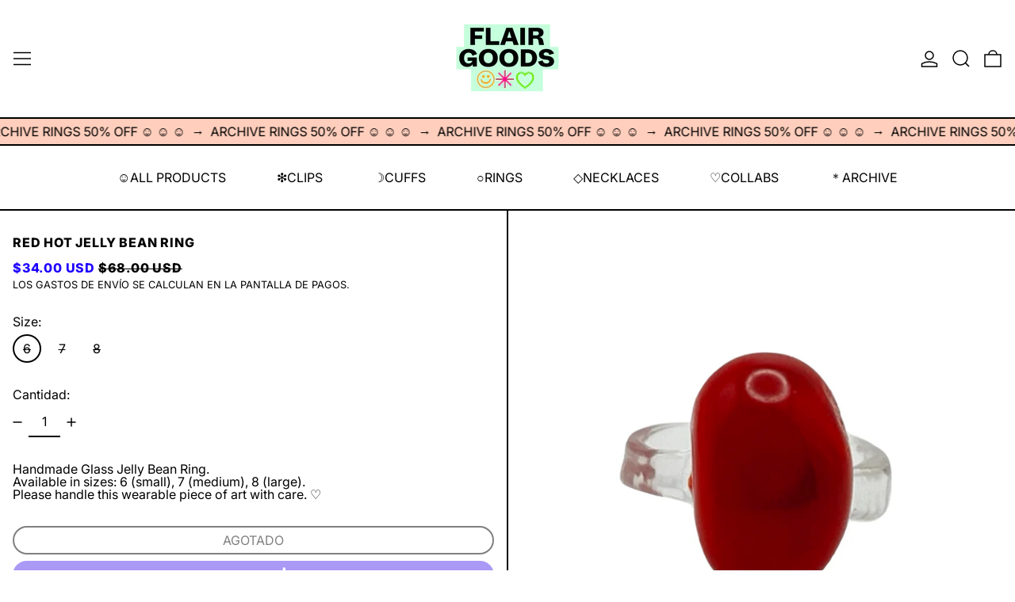

--- FILE ---
content_type: text/javascript
request_url: https://flairgoods.com/cdn/shop/t/27/assets/utils.js?v=184300954574449463661719932270
body_size: 2730
content:
function wrap(el,tagName="div"){const wrapper=document.createElement(tagName);return el.parentNode.insertBefore(wrapper,el),wrapper.appendChild(el),wrapper}function wrapAll(nodes,wrapper){for(var parent=nodes[0].parentNode,previousSibling=nodes[0].previousSibling,i=0;nodes.length-i;wrapper.firstChild===nodes[0]&&i++)wrapper.appendChild(nodes[i]);return parent.insertBefore(wrapper,previousSibling.nextSibling),wrapper}function unwrap(wrapper){for(var docFrag=document.createDocumentFragment();wrapper.firstChild;){var child=wrapper.removeChild(wrapper.firstChild);docFrag.appendChild(child)}wrapper.parentNode.replaceChild(docFrag,wrapper)}function cartesian(...a){return a.reduce((a2,b)=>a2.flatMap(d=>b.map(e=>[d,e].flat())))}function loadScriptBySrc(scriptSrc){if(document.head.querySelector(`script[src="${scriptSrc}"]`)||document.body.querySelector(`script[src="${scriptSrc}"]`))return;const scriptEl2=document.createElement("script");return scriptEl2.src=scriptSrc,scriptEl2.type="module",document.body.appendChild(scriptEl2),scriptEl2}function loadInlineScript(scriptContent){console.time("inlineScriptDuplicatesCheck");const headScripts=document.head.querySelectorAll('script[type="module"]'),bodyScripts=document.body.querySelectorAll('script[type="module"]'),scriptsWithSameContent=Array.from(headScripts).concat(Array.from(bodyScripts)).filter(script=>!script.src&&script.textContent.replace(/\s/g,"")===scriptContent.replace(/\s/g,""));if(console.timeEnd("inlineScriptDuplicatesCheck"),!(scriptsWithSameContent.length>0)){const scriptEl2=document.createElement("script");return scriptEl2.type="module",scriptEl2.textContent=scriptContent,document.body.appendChild(scriptEl2),scriptEl2}}function loadThisScript(sourceScriptEl){return new Promise((resolve,reject)=>{if(sourceScriptEl.type!=="module"&&(console.warn("Script not loaded, not a module",sourceScriptEl),reject()),sourceScriptEl.src){const scriptEl2=loadScriptBySrc(sourceScriptEl.src);scriptEl2?(scriptEl2.onload=()=>{resolve()},scriptEl2.onerror=()=>{reject()}):resolve()}else if(sourceScriptEl.textContent.trim()!==""){const scriptEl2=loadInlineScript(sourceScriptEl.textContent);resolve()}})}function loadTheseScripts(scriptEls){const promises=[];for(scriptEl of scriptEls)promises.push(loadThisScript(scriptEl));return Promise.all(promises)}let touchDevice=!1;function isTouch(){return touchDevice}document.addEventListener("touchstart",()=>{touchDevice=!0}),document.addEventListener("mousedown",()=>{document.body.classList.add("user-using-mouse")}),document.addEventListener("keydown",()=>{document.body.classList.remove("user-using-mouse")});function themeHeaderEl(){return document.querySelector("[data-theme-header]")}function headerIsSticky(){const headerEl=themeHeaderEl();return!!(headerEl&&headerEl.hasAttribute("data-sticky-header")&&headerEl.dataset.stickyHeader==="true")}function headerIsOverlaid(){const headerEl=themeHeaderEl();return!!(headerEl&&headerEl.hasAttribute("data-overlay-header")&&headerEl.dataset.overlayHeader==="true")}function scrollToTopOf(element){if(!element)return;let topOffset=element.getBoundingClientRect().top;(headerIsSticky()||headerIsOverlaid())&&(topOffset-=parseFloat(document.documentElement.style.getPropertyValue("--header-group-height"))+20),window.scroll({top:window.scrollY+topOffset,...isMotionSafe()&&{behavior:"smooth"}})}function objectHasNoKeys(obj){for(var key in obj)if(obj.hasOwnProperty(key))return!1;return!0}function nextOrFirst(array,currentItem){return currentItem&&array[array.indexOf(currentItem)+1]||array[0]}function previousOrLast(array,currentItem){return currentItem&&array[array.indexOf(currentItem)-1]||array[array.length-1]}function fetchConfigDefaults(acceptHeader="application/json"){return{method:"POST",credentials:"same-origin",headers:{"X-Requested-With":"XMLHttpRequest","Content-Type":"application/json;",Accept:acceptHeader}}}function parseDOMFromString(htmlString){return window.___baselineDOMParser=window.___baselineDOMParser||new DOMParser,window.___baselineDOMParser.parseFromString(htmlString,"text/html")}function querySelectorInHTMLString(selector,htmlString){return parseDOMFromString(htmlString).querySelector(selector)}window.__fetchCache=window.__fetchCache||{};const RESPONSE_TYPE_JSON=0,RESPONSE_TYPE_TEXT=1;async function fetchAndCache(url,options,cacheTimeout=5e3,forceFresh=!1,responseType){if(__fetchCache[url]&&!forceFresh)return __fetchCache[url];const responseReader=responseType===RESPONSE_TYPE_TEXT?Response.prototype.text:Response.prototype.json,res=await fetch(url,options),data=responseReader.call(res);return cacheTimeout&&cacheTimeout>0&&(__fetchCache[url]=data,setTimeout(()=>{delete __fetchCache[url]},cacheTimeout)),data}async function fetchHTML(url,options,cacheTimeout=5e3,forceFresh=!1){return fetchAndCache(url,options,cacheTimeout,forceFresh,RESPONSE_TYPE_TEXT)}function freshHTML(url,options){return fetchHTML(url,options,0,!0)}async function fetchJSON(url,options,cacheTimeout=5e3,forceFresh=!1){return fetchAndCache(url,options,cacheTimeout,forceFresh,RESPONSE_TYPE_JSON)}function freshJSON(url,options){return fetchJSON(url,options,0,!0)}async function fetchHTMLFragment(url,selector){const fetchedHTMLString=await fetchHTML(url),fragment=querySelectorInHTMLString(selector,fetchedHTMLString);return fragment?fragment.innerHTML:""}function mdBreakpointMQL(){return window.matchMedia("(min-width: 768px)")}function isMdBreakpoint(){return window.mdBreakpointMQL().matches}function maxLgBreakpointMQL(){return window.matchMedia("(max-width: 1023px)")}function isMaxLgBreakpoint(){return window.maxLgBreakpointMQL().matches}function lgBreakpointMQL(){return window.matchMedia("(min-width: 1024px)")}function isLgBreakpoint(){return window.lgBreakpointMQL().matches}function motionSafeMQL(){return window.matchMedia("(prefers-reduced-motion)")}function isMotionSafe(){return!window.motionSafeMQL().matches}function showMobileSidebarNav(){return window.alwaysShowMobileSidebarNav===!0?!0:!isMdBreakpoint()}function initTeleport(el){if(!el)return;const teleportCandidates=el.querySelectorAll("[data-should-teleport]");teleportCandidates.length&&teleportCandidates.forEach(teleportCandidate=>{teleportCandidate.setAttribute("x-teleport",teleportCandidate.dataset.shouldTeleport)})}async function getModalLabel(modalSlotName,slotEl){if(Alpine.store("modals")[modalSlotName].open){await globalNextTick();const labelSourceEl=Array.from(slotEl.children).filter(el=>el.hasAttribute("data-modal-label"))[0];if(labelSourceEl)return labelSourceEl.dataset.modalLabel}return!1}function waitForContent(element){return new Promise((resolve,reject)=>{element.innerHTML.trim().length>0&&resolve(),new MutationObserver((mutationsList,observer)=>{element.innerHTML.trim().length>0&&(observer.disconnect(),resolve())}).observe(element,{childList:!0})})}window.uniqueFilter=(element,index,array)=>array.indexOf(element)===index;function shallowDiffKeys(object1,object2,meaningfulKeys=[]){function keysForDiff(object){return meaningfulKeys.length===0?Object.keys(object):Object.keys(object).filter(key=>meaningfulKeys.indexOf(key)!==-1)}const keys1=keysForDiff(object1),keys2=keysForDiff(object2);let equal=!0;const diffKeys=[];if(keys1.length!==keys2.length&&(equal=!1),equal)for(let key of keys1)object1[key]!==object2[key]&&(diffKeys.push(key),equal=!1);return{equal,diffKeys}}function shallowDiffKeysOnMultiple(arrayOfObjects,meaningfulKeys=[]){const results=[],allDiffKeys=[];for(const array1 of arrayOfObjects)for(const array2 of arrayOfObjects)results.push(shallowDiffKeys(array1,array2,meaningfulKeys).equal),allDiffKeys.push(shallowDiffKeys(array1,array2,meaningfulKeys).diffKeys);const result=results.reduce((prev,curr)=>prev&&curr),uniqueDiffKeys=allDiffKeys.flat().filter(uniqueFilter);return{result,uniqueDiffKeys}}function iFrameCommand(iFrameEl,commandString){!iFrameEl||!commandString||iFrameEl.contentWindow.postMessage(JSON.stringify({event:"command",func:commandString,args:""}),"*")}function iFrameMethod(iFrameEl,methodString){!iFrameEl||!methodString||iFrameEl.contentWindow.postMessage(JSON.stringify({method:methodString}),"*")}function splideIsIdle(splideInstance){if(splideInstance)return!!(window.Splide&&splideInstance&&splideInstance.state.is(window.Splide.STATES.IDLE))}function splideIsDestroyed(splideInstance){if(splideInstance)return!!(window.Splide&&splideInstance&&splideInstance.state.is(window.Splide.STATES.DESTROYED))}function splideIsNotDestroyed(splideInstance){if(splideInstance)return!!(window.Splide&&splideInstance&&!splideInstance.state.is(window.Splide.STATES.DESTROYED))}function getUrlWithVariant(url,id){return/variant=/.test(url)?url.replace(/(variant=)[^&]+/,"$1"+id):/\?/.test(url)?url.concat("&variant=").concat(id):url.concat("?variant=").concat(id)}function getSectionId(el){return el._closestSectionId||(el._closestSectionId=el.closest(".shopify-section").getAttribute("id").replace("shopify-section-","")),el._closestSectionId}function kebabCase(subject){return[" ","_"].includes(subject)?subject:subject.replace(/([a-z])([A-Z])/g,"$1-$2").replace(/[_\s]/,"-").toLowerCase()}function clearURLSearchParams(url){for(const key of[...url.searchParams.keys()])url.searchParams.delete(key)}function _getURLByModifyingParams(urlString,paramsInput,clear=!1,append){const url=new URL(urlString,window.location.origin);clear&&clearURLSearchParams(url);const params=new URLSearchParams(paramsInput),setOrAppendParam=append?URLSearchParams.prototype.append:URLSearchParams.prototype.set;for(const[key,value]of params)setOrAppendParam.call(url.searchParams,key,value);return url}function getURLWithParams(url,paramsInput,clear=!1){return _getURLByModifyingParams(url,paramsInput,clear,!1)}function currentURLWithParams(paramsInput,clear=!1){return getURLWithParams(window.location.href,paramsInput,clear)}function getURLAddingParams(url,paramsInput,clear=!1){return _getURLByModifyingParams(url,paramsInput,clear,!0)}function currentURLAddingParams(paramsInput,clear=!1){return getURLAddingParams(window.location.href,paramsInput,clear)}function formatDate(string){return new Date(string).toLocaleDateString(Shopify.locale,{weekday:"long",year:"numeric",month:"long",day:"numeric"})}function asyncTimeout(ms){return new Promise(resolve=>{setTimeout(resolve,ms)})}function globalNextTick(){return new Promise(resolve=>{queueMicrotask(resolve)})}function hasWrappedChildren(el){if(!el.children||el.children.length<2)return!1;const childEls=Array.from(el.children);let lastOffsetTop=childEls.shift().offsetTop;for(const childEl of childEls){if(childEl.offsetTop!==lastOffsetTop)return!0;lastOffsetTop=childEl.offsetTop}return!1}function isBooleanString(string){return string==="true"||string==="false"}function stringToBoolean(string){return string==="true"}function daysInMs(days){return days*24*60*60*1e3}function msInDays(ms){return ms/1e3/60/60/24}function isInTheFuture(msSinceEpoch){return msSinceEpoch>Date.now()}function setExpiringStorageItem(key,value,expiresIn){localStorage.setItem(key,JSON.stringify({value,expires:Date.now()+expiresIn}))}function getExpiringStorageItem(key){const value=localStorage.getItem(key);if(!value)return null;let valueObject;try{valueObject=JSON.parse(value)}catch{}return valueObject&&valueObject.expires?isInTheFuture(valueObject.expires)?valueObject.value:(localStorage.removeItem(key),null):null}
//# sourceMappingURL=/cdn/shop/t/27/assets/utils.js.map?v=184300954574449463661719932270


--- FILE ---
content_type: text/javascript
request_url: https://flairgoods.com/cdn/shop/t/27/assets/modal-cart.js?v=16053340122107257351719932270
body_size: -531
content:
document.addEventListener("alpine:init",()=>{Alpine.data("Theme_ModalCart",({openOnAddToCart})=>({init(){openOnAddToCart===!0&&document.body.addEventListener("baseline:cart:afteradditem",()=>{Alpine.store("modals").closeAll(),Alpine.store("modals").open("cart")}),Alpine.store("modals").register("cart","rightDrawer")}}))});
//# sourceMappingURL=/cdn/shop/t/27/assets/modal-cart.js.map?v=16053340122107257351719932270
